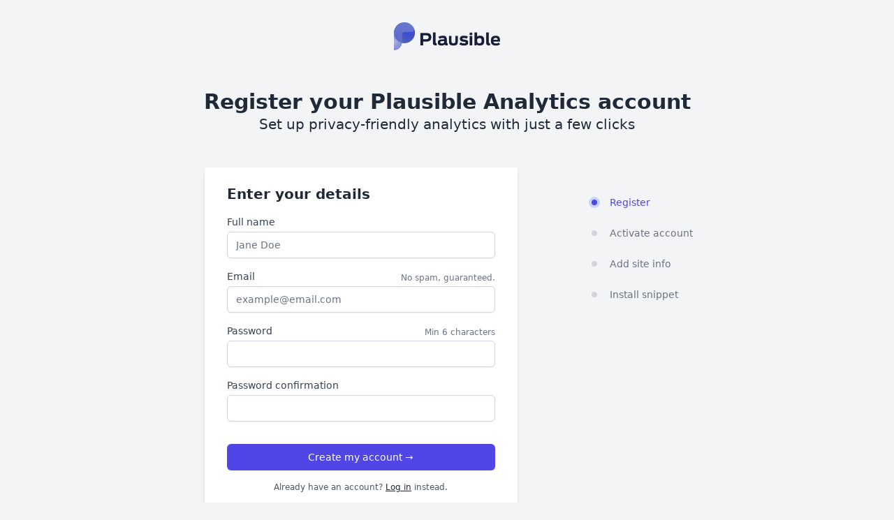

--- FILE ---
content_type: text/html; charset=utf-8
request_url: http://plausible.simpleteam.co.in/register
body_size: 6326
content:
<!DOCTYPE html>
<html lang="en" class="h-full">
  <head>
    <meta charset="utf-8"/>
    <meta http-equiv="X-UA-Compatible" content="IE=edge"/>
    <meta name="viewport" content="width=device-width, initial-scale=1.0"/>
    <meta name="description" content="A lightweight, non-intrusive alternative to Google Analytics."/>
    <link rel="icon" type="image/png" sizes="32x32" href="/images/icon/plausible_favicon-9ba4fc88116ddbefd69681d7c1985553.png?vsn=d">
    <title>Plausible · Web analytics</title>
    <link rel="stylesheet" href="/css/app-41f78ab63d6391df43ffef804be357ae.css?vsn=d"/>

    <script type="text/javascript" data-pref="" src="/js/applyTheme-4258f90e1dad263b05620ffcdcb10429.js?vsn=d"></script>
  </head>
  <body class="flex flex-col h-full bg-gray-100 dark:bg-gray-900">
    <div class="w-full my-8 text-center">
        <a href="/">
<img alt="Plausible logo" class="hidden dark:inline" src="/images/icon/plausible_logo_dark-9fff186187e2a9c972ae81c88e63e830.png?vsn=d" style="height: 2.5rem;">
<img alt="Plausible logo" class="inline dark:hidden" src="/images/icon/plausible_logo-973ea42fac38d21a0a8cda9cfb9231c9.png?vsn=d" style="height: 2.5rem;">
        </a>
    </div>




<div class="mx-auto mt-6 text-center dark:text-gray-300">
  <h1 class="text-3xl font-black">

    Register your Plausible Analytics account

  </h1>
  <div class="text-xl font-medium">Set up privacy-friendly analytics with just a few clicks</div>
</div>

<div class="w-full max-w-3xl mt-4 mx-auto flex flex-shrink-0">
<form action="/register" class="w-full max-w-md mx-auto bg-white dark:bg-gray-800 shadow-md rounded px-8 py-6 mb-4 mt-8" id="register-form" method="post"><input name="_csrf_token" type="hidden" value="CQMHIj8PCwASDiMBCTAnYABlAw8WbzEgFVExU9epXLjfQRWUn4VeQWye">
    <h2 class="text-xl font-black dark:text-gray-100">Enter your details</h2>
    <div class="my-4">
<label class="block text-sm font-medium text-gray-700 dark:text-gray-300" for="register-form_name">Full name</label>
      <div class="mt-1">
<input class="dark:bg-gray-900 shadow-sm focus:ring-indigo-500 focus:border-indigo-500 block w-full sm:text-sm border-gray-300 dark:border-gray-500 rounded-md dark:text-gray-300" id="register-form_name" name="user[name]" placeholder="Jane Doe" type="text">
      </div>

    </div>
    <div class="my-4">
      <div class="flex justify-between">
<label class="block text-sm font-medium text-gray-700 dark:text-gray-300" for="register-form_email">Email</label>
      <p class="text-xs text-gray-500 mt-1">No spam, guaranteed.</p>
      </div>
      <div class="mt-1">
<input class="dark:bg-gray-900 shadow-sm focus:ring-indigo-500 focus:border-indigo-500 block w-full sm:text-sm border-gray-300 dark:border-gray-500 rounded-md dark:text-gray-300" id="register-form_email" name="user[email]" placeholder="example@email.com" type="email">
      </div>

    </div>

    <div class="my-4">
      <div class="flex justify-between">
<label class="block text-sm font-medium text-gray-700 dark:text-gray-300" for="register-form_password">Password</label>
      <p class="text-xs text-gray-500 mt-1">Min 6 characters</p>
      </div>
      <div class="mt-1">
<input class="dark:bg-gray-900 shadow-sm focus:ring-indigo-500 focus:border-indigo-500 block w-full sm:text-sm border-gray-300 dark:border-gray-500 rounded-md dark:text-gray-300" id="register-form_password" name="user[password]" type="password">
      </div>

    </div>

    <div class="my-4">
<label class="block text-sm font-medium text-gray-700 dark:text-gray-300" for="register-form_password_confirmation">Password confirmation</label>
      <div class="mt-1">
<input class="dark:bg-gray-900 shadow-sm focus:ring-indigo-500 focus:border-indigo-500 block w-full sm:text-sm border-gray-300 dark:border-gray-500 rounded-md dark:text-gray-300" id="register-form_password_confirmation" name="user[password_confirmation]" type="password">
      </div>

    </div>


<button class="button mt-4 w-full" type="submit">Create my account →</button>
    <p class="text-center text-gray-600 dark:text-gray-500  text-xs mt-4">
      Already have an account? <a class="underline text-gray-800 dark:text-gray-50" href="/login">Log in</a> instead.
    </p>
</form>
  <div class="pt-12 pl-8 hidden md:block">
<div class="pt-6 px-4 sm:px-6 lg:px-8">
  <nav class="flex justify-center">
    <ol class="space-y-6">



          <!-- Current Step -->
          <li class="flex items-start">
            <span class="flex-shrink-0 h-5 w-5 relative flex items-center justify-center">
              <span class="absolute h-4 w-4 rounded-full bg-indigo-200 dark:bg-indigo-100"></span>
              <span class="relative block w-2 h-2 bg-indigo-600 dark:bg-indigo-500 rounded-full"></span>
            </span>
            <span class="ml-3 text-sm font-medium text-indigo-600 dark:text-indigo-500">Register</span>
          </li>






          <!-- Upcoming Step -->
          <li class="flex items-start">
            <div class="flex-shrink-0 h-5 w-5 relative flex items-center justify-center">
              <div class="h-2 w-2 bg-gray-300 dark:bg-gray-700 rounded-full"></div>
            </div>
            <p class="ml-3 text-sm font-medium text-gray-500 dark:text-gray-300">Activate account</p>
          </li>





          <!-- Upcoming Step -->
          <li class="flex items-start">
            <div class="flex-shrink-0 h-5 w-5 relative flex items-center justify-center">
              <div class="h-2 w-2 bg-gray-300 dark:bg-gray-700 rounded-full"></div>
            </div>
            <p class="ml-3 text-sm font-medium text-gray-500 dark:text-gray-300">Add site info</p>
          </li>





          <!-- Upcoming Step -->
          <li class="flex items-start">
            <div class="flex-shrink-0 h-5 w-5 relative flex items-center justify-center">
              <div class="h-2 w-2 bg-gray-300 dark:bg-gray-700 rounded-full"></div>
            </div>
            <p class="ml-3 text-sm font-medium text-gray-500 dark:text-gray-300">Install snippet</p>
          </li>


    </ol>
  </nav>
</div>

  </div>
</div>

    <p class="text-center text-gray-500 text-xs py-8">
      ©2026 Plausible Analytics. All rights reserved.
    </p>

    <script type="text/javascript" src="/js/app-0e320dfc7c1b9af043ef639523dfe02e.js?vsn=d"></script>
  </body>
</html>


--- FILE ---
content_type: text/css
request_url: http://plausible.simpleteam.co.in/css/app-41f78ab63d6391df43ffef804be357ae.css?vsn=d
body_size: 71581
content:
.modal{display:none}.modal.is-open{display:block}.modal[aria-hidden=false] .modal__overlay{animation:mmfadeIn .2s ease-in}.modal[aria-hidden=true] .modal__overlay{animation:mmfadeOut .2s ease-in}.modal-enter{opacity:0}.modal-enter-active{opacity:1;transition:opacity .1s ease-in}.modal__overlay{background:rgba(0,0,0,.6);bottom:0;left:0;overflow-x:auto;overflow-y:auto;position:fixed;right:0;top:0;z-index:99}.modal__container{background-color:#fff;border-radius:4px;box-sizing:border-box;margin:50px auto;min-height:509px;padding:1rem 2rem;transition:height .2s ease-in}.modal__close{color:#b8c2cc;font-size:48px;font-weight:700;position:fixed;right:24px;top:12px}.modal__close:before{content:"\2715"}.modal__content{margin-bottom:2rem}@keyframes mmfadeIn{0%{opacity:0}to{opacity:1}}@keyframes mmfadeOut{0%{opacity:1}to{opacity:0}}.loading{animation:loaderFadein .2s ease-in;height:50px;width:50px}.loading.sm{height:25px;width:25px}.loading div{animation:spin 1s ease-in-out infinite;-webkit-animation:spin 1s ease-in-out infinite;border:3px solid #dae1e7;border-radius:50%;border-top-color:#606f7b;display:inline-block;height:50px;width:50px}.dark .loading div{border:3px solid #606f7b;border-top-color:#dae1e7}.loading.sm div{height:25px;width:25px}@keyframes loaderFadein{0%{opacity:0}50%{opacity:0}to{opacity:1}}[tooltip]{display:inline-block;position:relative}[tooltip]:before{border-color:#191e38 transparent transparent;border-style:solid;border-width:4px 6px 0;content:"";transform:translateX(-50%)}[tooltip]:after,[tooltip]:before{left:50%;opacity:0;position:absolute;top:-6px;transition:.3s;z-index:99}[tooltip]:after{background:#191e38;border-radius:3px;color:#fff;content:attr(tooltip);font-size:.875rem;max-width:420px;min-width:80px;padding:4px 8px;pointer-events:none;text-align:center;transform:translateX(-50%) translateY(-100%);white-space:nowrap}[tooltip]:hover:after,[tooltip]:hover:before{opacity:1}.flatpickr-calendar:after,.flatpickr-calendar:before{right:22px!important}.flatpickr-wrapper{right:35%!important}@media (max-width:768px){.flatpickr-wrapper{right:50%!important}}.dark .flatpickr-calendar{background-color:#1f2937}.dark .flatpickr-weekday{color:#f3f4f6}.dark .flatpickr-next-month,.dark .flatpickr-prev-month{fill:#f3f4f6!important}.dark .flatpickr-monthDropdown-months{color:#f3f4f6!important}.dark .numInputWrapper{color:#f3f4f6}.dark .numInput[disabled]{color:#9ca3af!important}.dark .flatpickr-current-month .numInputWrapper span.arrowUp:after{border-bottom-color:#f3f4f6!important}.dark .flatpickr-current-month .numInputWrapper span.arrowDown:after{border-top-color:#f3f4f6!important}.dark .flatpickr-day.prevMonthDay{color:#94a3af}.dark .flatpickr-day{color:#e5e7eb}.dark .flatpickr-day.nextMonthDay,.dark .flatpickr-day.prevMonthDay{color:#9ca3af}.dark .flatpickr-day:hover,.dark :not(.startRange):not(.endRange).flatpickr-day.nextMonthDay:hover,.dark :not(.startRange):not(.endRange).flatpickr-day.prevMonthDay:hover{background-color:#374151}.dark .flatpickr-next-month{fill:#f3f4f6}.dark .flatpickr-day.flatpickr-disabled,.dark .flatpickr-day.flatpickr-disabled:hover{color:#4b5563}.dark .flatpickr-day.today{background-color:rgba(167,243,208,.5);border-color:#34d399}.dark .flatpickr-day.inRange,.dark .flatpickr-day.nextMonthDay.inRange,.dark .flatpickr-day.prevMonthDay.inRange{background-color:#374151;border-color:#374151;box-shadow:-5px 0 0 #374151,5px 0 0 #374151}.flatpickr-day.endRange,.flatpickr-day.startRange{background:#6574cd!important;border-color:#6574cd!important}.dark .flatpickr-day.selected.startRange+.endRange:not(:nth-child(7n+1)),.flatpickr-day.endRange.startRange+.endRange:not(:nth-child(7n+1)),.flatpickr-day.selected.startRange+.endRange:not(:nth-child(7n+1)),.flatpickr-day.startRange.startRange+.endRange:not(:nth-child(7n+1)){-webkit-box-shadow:-10px 0 0 #4556c3!important;box-shadow:-10px 0 0 #4556c3!important}

/*! tailwindcss v2.2.16 | MIT License | https://tailwindcss.com */

/*! modern-normalize v1.1.0 | MIT License | https://github.com/sindresorhus/modern-normalize */html{-webkit-text-size-adjust:100%;line-height:1.15;-moz-tab-size:4;-o-tab-size:4;tab-size:4}body{font-family:system-ui,-apple-system,Segoe UI,Roboto,Helvetica,Arial,sans-serif,Apple Color Emoji,Segoe UI Emoji;margin:0}hr{color:inherit;height:0}abbr[title]{-webkit-text-decoration:underline dotted;text-decoration:underline dotted}b,strong{font-weight:bolder}code,kbd,pre,samp{font-family:ui-monospace,SFMono-Regular,Consolas,Liberation Mono,Menlo,monospace;font-size:1em}small{font-size:80%}sub,sup{font-size:75%;line-height:0;position:relative;vertical-align:baseline}sub{bottom:-.25em}sup{top:-.5em}table{border-color:inherit;text-indent:0}button,input,optgroup,select,textarea{font-family:inherit;font-size:100%;line-height:1.15;margin:0}button,select{text-transform:none}[type=button],[type=reset],[type=submit],button{-webkit-appearance:button}legend{padding:0}progress{vertical-align:baseline}[type=search]{-webkit-appearance:textfield;outline-offset:-2px}summary{display:list-item}blockquote,dd,dl,figure,h1,h2,h3,h4,h5,h6,hr,p,pre{margin:0}button{background-color:transparent;background-image:none}fieldset,ol,ul{margin:0;padding:0}ol,ul{list-style:none}html{font-family:ui-sans-serif,system-ui,-apple-system,BlinkMacSystemFont,Segoe UI,Roboto,Helvetica Neue,Arial,Noto Sans,sans-serif,Apple Color Emoji,Segoe UI Emoji,Segoe UI Symbol,Noto Color Emoji;line-height:1.5}body{font-family:inherit;line-height:inherit}*,:after,:before{border:0 solid;box-sizing:border-box}hr{border-top-width:1px}img{border-style:solid}textarea{resize:vertical}input::-moz-placeholder,textarea::-moz-placeholder{color:#9ca3af}input:-ms-input-placeholder,textarea:-ms-input-placeholder{color:#9ca3af}input::placeholder,textarea::placeholder{color:#9ca3af}[role=button],button{cursor:pointer}table{border-collapse:collapse}h1,h2,h3,h4,h5,h6{font-size:inherit;font-weight:inherit}a{color:inherit;text-decoration:inherit}button,input,optgroup,select,textarea{color:inherit;line-height:inherit;padding:0}code,kbd,pre,samp{font-family:ui-monospace,SFMono-Regular,Menlo,Monaco,Consolas,Liberation Mono,Courier New,monospace}audio,canvas,embed,iframe,img,object,svg,video{display:block;vertical-align:middle}img,video{height:auto;max-width:100%}[hidden]{display:none}*,:after,:before{--tw-border-opacity:1;border-color:rgba(229,231,235,var(--tw-border-opacity))}[multiple],[type=date],[type=email],[type=month],[type=number],[type=password],[type=search],[type=text],[type=time],[type=url],[type=week],select,textarea{-webkit-appearance:none;-moz-appearance:none;appearance:none;background-color:#fff;border-color:#6b7280;border-radius:0;border-width:1px;font-size:1rem;line-height:1.5rem;padding:.5rem .75rem}[multiple]:focus,[type=date]:focus,[type=email]:focus,[type=month]:focus,[type=number]:focus,[type=password]:focus,[type=search]:focus,[type=text]:focus,[type=time]:focus,[type=url]:focus,[type=week]:focus,select:focus,textarea:focus{--tw-ring-inset:var(--tw-empty,/*!*/ /*!*/);--tw-ring-offset-width:0px;--tw-ring-offset-color:#fff;--tw-ring-color:#2563eb;--tw-ring-offset-shadow:var(--tw-ring-inset) 0 0 0 var(--tw-ring-offset-width) var(--tw-ring-offset-color);--tw-ring-shadow:var(--tw-ring-inset) 0 0 0 calc(1px + var(--tw-ring-offset-width)) var(--tw-ring-color);border-color:#2563eb;box-shadow:var(--tw-ring-offset-shadow),var(--tw-ring-shadow),var(--tw-shadow,0 0 #0000);outline:2px solid transparent;outline-offset:2px}input::-moz-placeholder,textarea::-moz-placeholder{color:#6b7280;opacity:1}input:-ms-input-placeholder,textarea:-ms-input-placeholder{color:#6b7280;opacity:1}input::placeholder,textarea::placeholder{color:#6b7280;opacity:1}select{-webkit-print-color-adjust:exact;background-image:url("data:image/svg+xml;charset=utf-8,%3Csvg xmlns='http://www.w3.org/2000/svg' fill='none' viewBox='0 0 20 20'%3E%3Cpath stroke='%236b7280' stroke-linecap='round' stroke-linejoin='round' stroke-width='1.5' d='m6 8 4 4 4-4'/%3E%3C/svg%3E");background-position:right .5rem center;background-repeat:no-repeat;background-size:1.5em 1.5em;color-adjust:exact;padding-right:2.5rem}[multiple]{-webkit-print-color-adjust:unset;background-image:none;background-position:0 0;background-repeat:unset;background-size:initial;color-adjust:unset;padding-right:.75rem}[type=file]{background:unset;border-color:inherit;border-radius:0;border-width:0;font-size:unset;line-height:inherit;padding:0}[type=file]:focus{outline:1px auto -webkit-focus-ring-color}.container{margin-left:auto;margin-right:auto;padding-left:1rem;padding-right:1rem;width:100%}@media (min-width:640px){.container{max-width:640px}}@media (min-width:768px){.container{max-width:768px}}@media (min-width:1024px){.container{max-width:1024px}}@media (min-width:1280px){.container{max-width:1280px}}@media (min-width:1536px){.container{max-width:1536px}}[x-cloak]{display:none}.button{--tw-bg-opacity:1;background-color:rgba(79,70,229,var(--tw-bg-opacity));border-color:transparent;border-radius:.375rem;border-width:1px;display:inline-flex;justify-content:center}.button:hover{--tw-bg-opacity:1;background-color:rgba(67,56,202,var(--tw-bg-opacity))}.button{--tw-text-opacity:1;color:rgba(255,255,255,var(--tw-text-opacity));font-size:.875rem;font-weight:500;line-height:1.25rem;padding:.5rem 1rem}.button:focus{--tw-ring-offset-shadow:var(--tw-ring-inset) 0 0 0 var(--tw-ring-offset-width) var(--tw-ring-offset-color);--tw-ring-shadow:var(--tw-ring-inset) 0 0 0 calc(2px + var(--tw-ring-offset-width)) var(--tw-ring-color);--tw-ring-opacity:1;--tw-ring-color:rgba(99,102,241,var(--tw-ring-opacity));--tw-ring-offset-width:2px;box-shadow:var(--tw-ring-offset-shadow),var(--tw-ring-shadow),var(--tw-shadow,0 0 #0000);outline:2px solid transparent;outline-offset:2px}.button{transition-duration:.15s;transition-property:background-color,border-color,color,fill,stroke,opacity,box-shadow,transform,filter,-webkit-backdrop-filter;transition-property:background-color,border-color,color,fill,stroke,opacity,box-shadow,transform,filter,backdrop-filter;transition-property:background-color,border-color,color,fill,stroke,opacity,box-shadow,transform,filter,backdrop-filter,-webkit-backdrop-filter;transition-timing-function:cubic-bezier(.4,0,.2,1);transition:all .1s ease-in}.button[disabled]{--tw-bg-opacity:1;background-color:rgba(156,163,175,var(--tw-bg-opacity))}.dark .button[disabled]{--tw-bg-opacity:1;background-color:rgba(75,85,99,var(--tw-bg-opacity))}.button-outline{--tw-border-opacity:1;--tw-text-opacity:1;background-color:transparent;border-color:rgba(79,70,229,var(--tw-border-opacity));border-width:1px;color:rgba(79,70,229,var(--tw-text-opacity))}.button-sm{font-size:.875rem;line-height:1.25rem}.button-md,.button-sm{padding:.5rem 1rem}html{--tw-text-opacity:1;color:rgba(31,41,55,var(--tw-text-opacity))}body{-webkit-font-smoothing:antialiased;-moz-osx-font-smoothing:grayscale;overflow-x:hidden}button:disabled{cursor:default}blockquote{--tw-border-opacity:1;border-color:rgba(107,114,128,var(--tw-border-opacity));border-left-width:4px;margin-bottom:1rem;margin-top:1rem;padding:.5rem 1rem}@media (min-width:1280px){.container{max-width:70rem}}.pricing-table{height:920px}@media (min-width:768px){.pricing-table{height:auto}}.sr-only{clip:rect(0,0,0,0);border-width:0;height:1px;margin:-1px;overflow:hidden;padding:0;position:absolute;white-space:nowrap;width:1px}.pointer-events-none{pointer-events:none}.pointer-events-auto{pointer-events:auto}.visible{visibility:visible}.invisible{visibility:hidden}.static{position:static}.fixed{position:fixed}.absolute{position:absolute}.relative{position:relative}.sticky{position:sticky}.inset-0{left:0;right:0}.inset-0,.inset-y-0{bottom:0;top:0}.top-0{top:0}.-top-10{top:-2.5rem}.right-0{right:0}.right-3{right:.75rem}.right-4{right:1rem}.bottom-0{bottom:0}.bottom-4{bottom:1rem}.left-0{left:0}.z-0{z-index:0}.z-9{z-index:9}.z-10{z-index:10}.z-20{z-index:20}.z-50{z-index:50}.focus-within\:z-10:focus-within{z-index:10}.order-3{order:3}.col-span-1{grid-column:span 1/span 1}.col-span-4{grid-column:span 4/span 4}.m-1{margin:.25rem}.m-2{margin:.5rem}.mx-2{margin-left:.5rem;margin-right:.5rem}.mx-auto{margin-left:auto;margin-right:auto}.my-1{margin-bottom:.25rem;margin-top:.25rem}.my-2{margin-bottom:.5rem;margin-top:.5rem}.my-3{margin-bottom:.75rem;margin-top:.75rem}.my-4{margin-bottom:1rem;margin-top:1rem}.my-6{margin-bottom:1.5rem;margin-top:1.5rem}.my-8{margin-bottom:2rem;margin-top:2rem}.my-12{margin-bottom:3rem;margin-top:3rem}.my-16{margin-bottom:4rem;margin-top:4rem}.my-32{margin-bottom:8rem;margin-top:8rem}.my-40{margin-bottom:10rem;margin-top:10rem}.my-44{margin-bottom:11rem;margin-top:11rem}.my-56{margin-bottom:14rem;margin-top:14rem}.-my-2{margin-bottom:-.5rem;margin-top:-.5rem}.-my-5{margin-bottom:-1.25rem;margin-top:-1.25rem}.mt-0{margin-top:0}.mt-1{margin-top:.25rem}.mt-2{margin-top:.5rem}.mt-3{margin-top:.75rem}.mt-4{margin-top:1rem}.mt-6{margin-top:1.5rem}.mt-8{margin-top:2rem}.mt-10{margin-top:2.5rem}.mt-12{margin-top:3rem}.mt-16{margin-top:4rem}.mt-20{margin-top:5rem}.mt-24{margin-top:6rem}.mt-32{margin-top:8rem}.mt-36{margin-top:9rem}.mt-44{margin-top:11rem}.mt-px{margin-top:1px}.mt-0\.5{margin-top:.125rem}.-mt-1{margin-top:-.25rem}.-mt-2{margin-top:-.5rem}.-mt-px{margin-top:-1px}.mr-1{margin-right:.25rem}.mr-2{margin-right:.5rem}.mr-3{margin-right:.75rem}.mr-4{margin-right:1rem}.mr-6{margin-right:1.5rem}.mr-auto{margin-right:auto}.mr-px{margin-right:1px}.-mr-1{margin-right:-.25rem}.-mr-2{margin-right:-.5rem}.mb-0{margin-bottom:0}.mb-1{margin-bottom:.25rem}.mb-2{margin-bottom:.5rem}.mb-4{margin-bottom:1rem}.mb-6{margin-bottom:1.5rem}.mb-12{margin-bottom:3rem}.mb-24{margin-bottom:6rem}.ml-0{margin-left:0}.ml-1{margin-left:.25rem}.ml-2{margin-left:.5rem}.ml-3{margin-left:.75rem}.ml-4{margin-left:1rem}.ml-6{margin-left:1.5rem}.ml-auto{margin-left:auto}.-ml-1{margin-left:-.25rem}.-ml-px{margin-left:-1px}.block{display:block}.inline-block{display:inline-block}.inline{display:inline}.flex{display:flex}.inline-flex{display:inline-flex}.table{display:table}.table-cell{display:table-cell}.flow-root{display:flow-root}.grid{display:grid}.contents{display:contents}.hidden{display:none}.group:hover .group-hover\:block{display:block}.dark .dark\:inline{display:inline}.dark .dark\:hidden{display:none}.h-0{height:0}.h-2{height:.5rem}.h-3{height:.75rem}.h-4{height:1rem}.h-5{height:1.25rem}.h-6{height:1.5rem}.h-8{height:2rem}.h-12{height:3rem}.h-32{height:8rem}.h-full{height:100%}.max-h-60{max-height:15rem}.min-h-screen{min-height:100vh}.w-0{width:0}.w-2{width:.5rem}.w-3{width:.75rem}.w-4{width:1rem}.w-5{width:1.25rem}.w-6{width:1.5rem}.w-8{width:2rem}.w-11{width:2.75rem}.w-12{width:3rem}.w-20{width:5rem}.w-24{width:6rem}.w-32{width:8rem}.w-36{width:9rem}.w-48{width:12rem}.w-56{width:14rem}.w-64{width:16rem}.w-72{width:18rem}.w-auto{width:auto}.w-1\/2{width:50%}.w-2\/3{width:66.666667%}.w-full{width:100%}.w-max{width:-webkit-max-content;width:-moz-max-content;width:max-content}.w-content{width:-webkit-fit-content;width:-moz-fit-content;width:fit-content}.min-w-0{min-width:0}.min-w-full{min-width:100%}.max-w-xs{max-width:20rem}.max-w-sm{max-width:24rem}.max-w-md{max-width:28rem}.max-w-lg{max-width:32rem}.max-w-xl{max-width:36rem}.max-w-2xl{max-width:42rem}.max-w-3xl{max-width:48rem}.max-w-4xl{max-width:56rem}.max-w-2xs{max-width:15rem}.max-w-3xs{max-width:12rem}.flex-1{flex:1 1 0%}.flex-shrink-0{flex-shrink:0}.flex-grow{flex-grow:1}.table-fixed{table-layout:fixed}.border-collapse{border-collapse:collapse}.origin-top-right{transform-origin:top right}.origin-top-left{transform-origin:top left}.transform{--tw-translate-x:0;--tw-translate-y:0;--tw-rotate:0;--tw-skew-x:0;--tw-skew-y:0;--tw-scale-x:1;--tw-scale-y:1;transform:translateX(var(--tw-translate-x)) translateY(var(--tw-translate-y)) rotate(var(--tw-rotate)) skewX(var(--tw-skew-x)) skewY(var(--tw-skew-y)) scaleX(var(--tw-scale-x)) scaleY(var(--tw-scale-y))}.translate-x-0{--tw-translate-x:0px}.translate-x-5{--tw-translate-x:1.25rem}.translate-y-0{--tw-translate-y:0px}.translate-y-2{--tw-translate-y:0.5rem}.translate-y-4{--tw-translate-y:1rem}.scale-95{--tw-scale-x:.95;--tw-scale-y:.95}.scale-100{--tw-scale-x:1;--tw-scale-y:1}@-webkit-keyframes spin{to{transform:rotate(1turn)}}@keyframes spin{to{transform:rotate(1turn)}}@-webkit-keyframes ping{75%,to{opacity:0;transform:scale(2)}}@keyframes ping{75%,to{opacity:0;transform:scale(2)}}@-webkit-keyframes pulse{50%{opacity:.5}}@keyframes pulse{50%{opacity:.5}}@-webkit-keyframes bounce{0%,to{-webkit-animation-timing-function:cubic-bezier(.8,0,1,1);animation-timing-function:cubic-bezier(.8,0,1,1);transform:translateY(-25%)}50%{-webkit-animation-timing-function:cubic-bezier(0,0,.2,1);animation-timing-function:cubic-bezier(0,0,.2,1);transform:none}}@keyframes bounce{0%,to{-webkit-animation-timing-function:cubic-bezier(.8,0,1,1);animation-timing-function:cubic-bezier(.8,0,1,1);transform:translateY(-25%)}50%{-webkit-animation-timing-function:cubic-bezier(0,0,.2,1);animation-timing-function:cubic-bezier(0,0,.2,1);transform:none}}.animate-spin{-webkit-animation:spin 1s linear infinite;animation:spin 1s linear infinite}.cursor-default{cursor:default}.cursor-pointer,.hover\:cursor-pointer:hover{cursor:pointer}.select-none{-webkit-user-select:none;-moz-user-select:none;-ms-user-select:none;user-select:none}.resize-none{resize:none}.resize{resize:both}.list-disc{list-style-type:disc}.appearance-none{-webkit-appearance:none;-moz-appearance:none;appearance:none}.grid-cols-1{grid-template-columns:repeat(1,minmax(0,1fr))}.grid-cols-2{grid-template-columns:repeat(2,minmax(0,1fr))}.grid-cols-4{grid-template-columns:repeat(4,minmax(0,1fr))}.flex-row{flex-direction:row}.flex-col{flex-direction:column}.flex-wrap{flex-wrap:wrap}.content-center{align-content:center}.items-start{align-items:flex-start}.items-end{align-items:flex-end}.items-center{align-items:center}.items-stretch{align-items:stretch}.justify-start{justify-content:flex-start}.justify-end{justify-content:flex-end}.justify-center{justify-content:center}.justify-between{justify-content:space-between}.gap-6{gap:1.5rem}.gap-8{gap:2rem}.space-x-2>:not([hidden])~:not([hidden]){--tw-space-x-reverse:0;margin-left:calc(.5rem*(1 - var(--tw-space-x-reverse)));margin-right:calc(.5rem*var(--tw-space-x-reverse))}.space-x-3>:not([hidden])~:not([hidden]){--tw-space-x-reverse:0;margin-left:calc(.75rem*(1 - var(--tw-space-x-reverse)));margin-right:calc(.75rem*var(--tw-space-x-reverse))}.space-x-4>:not([hidden])~:not([hidden]){--tw-space-x-reverse:0;margin-left:calc(1rem*(1 - var(--tw-space-x-reverse)));margin-right:calc(1rem*var(--tw-space-x-reverse))}.space-y-1>:not([hidden])~:not([hidden]){--tw-space-y-reverse:0;margin-bottom:calc(.25rem*var(--tw-space-y-reverse));margin-top:calc(.25rem*(1 - var(--tw-space-y-reverse)))}.space-y-6>:not([hidden])~:not([hidden]){--tw-space-y-reverse:0;margin-bottom:calc(1.5rem*var(--tw-space-y-reverse));margin-top:calc(1.5rem*(1 - var(--tw-space-y-reverse)))}.-space-y-px>:not([hidden])~:not([hidden]){--tw-space-y-reverse:0;margin-bottom:calc(-1px*var(--tw-space-y-reverse));margin-top:calc(-1px*(1 - var(--tw-space-y-reverse)))}.divide-y>:not([hidden])~:not([hidden]){--tw-divide-y-reverse:0;border-bottom-width:calc(1px*var(--tw-divide-y-reverse));border-top-width:calc(1px*(1 - var(--tw-divide-y-reverse)))}.divide-gray-200>:not([hidden])~:not([hidden]){--tw-divide-opacity:1;border-color:rgba(229,231,235,var(--tw-divide-opacity))}.dark .dark\:divide-gray-400>:not([hidden])~:not([hidden]){--tw-divide-opacity:1;border-color:rgba(156,163,175,var(--tw-divide-opacity))}.dark .dark\:divide-gray-900>:not([hidden])~:not([hidden]){--tw-divide-opacity:1;border-color:rgba(17,24,39,var(--tw-divide-opacity))}.self-start{align-self:flex-start}.overflow-auto{overflow:auto}.overflow-hidden{overflow:hidden}.overflow-x-auto{overflow-x:auto}.overflow-y-auto{overflow-y:auto}.truncate{overflow:hidden;text-overflow:ellipsis}.truncate,.whitespace-nowrap{white-space:nowrap}.break-all{word-break:break-all}.rounded-none{border-radius:0}.rounded{border-radius:.25rem}.rounded-md{border-radius:.375rem}.rounded-lg{border-radius:.5rem}.rounded-full{border-radius:9999px}.rounded-t-none{border-top-left-radius:0;border-top-right-radius:0}.rounded-r-none{border-bottom-right-radius:0;border-top-right-radius:0}.rounded-r{border-bottom-right-radius:.25rem;border-top-right-radius:.25rem}.rounded-r-md{border-bottom-right-radius:.375rem;border-top-right-radius:.375rem}.rounded-l-none{border-bottom-left-radius:0;border-top-left-radius:0}.rounded-l{border-bottom-left-radius:.25rem;border-top-left-radius:.25rem}.rounded-l-md{border-bottom-left-radius:.375rem}.rounded-l-md,.rounded-tl-md{border-top-left-radius:.375rem}.rounded-tr-md{border-top-right-radius:.375rem}.rounded-br-md{border-bottom-right-radius:.375rem}.rounded-bl-md{border-bottom-left-radius:.375rem}.border-2{border-width:2px}.border,.dark .dark\:border{border-width:1px}.border-t-2{border-top-width:2px}.border-t{border-top-width:1px}.border-r-0{border-right-width:0}.border-r{border-right-width:1px}.border-b{border-bottom-width:1px}.dark .dark\:border-t{border-top-width:1px}.dark .dark\:border-r{border-right-width:1px}.dark .dark\:border-l{border-left-width:1px}.border-none{border-style:none}.border-transparent{border-color:transparent}.border-gray-100{--tw-border-opacity:1;border-color:rgba(243,244,246,var(--tw-border-opacity))}.border-gray-200{--tw-border-opacity:1;border-color:rgba(229,231,235,var(--tw-border-opacity))}.border-gray-300{--tw-border-opacity:1;border-color:rgba(209,213,219,var(--tw-border-opacity))}.border-gray-400{--tw-border-opacity:1;border-color:rgba(156,163,175,var(--tw-border-opacity))}.border-red-600{--tw-border-opacity:1;border-color:rgba(220,38,38,var(--tw-border-opacity))}.border-yellow-200{--tw-border-opacity:1;border-color:rgba(253,230,138,var(--tw-border-opacity))}.border-green-300{--tw-border-opacity:1;border-color:rgba(110,231,183,var(--tw-border-opacity))}.border-green-500{--tw-border-opacity:1;border-color:rgba(16,185,129,var(--tw-border-opacity))}.border-blue-200{--tw-border-opacity:1;border-color:rgba(191,219,254,var(--tw-border-opacity))}.border-indigo-100{--tw-border-opacity:1;border-color:rgba(224,231,255,var(--tw-border-opacity))}.border-indigo-200{--tw-border-opacity:1;border-color:rgba(199,210,254,var(--tw-border-opacity))}.border-indigo-600{--tw-border-opacity:1;border-color:rgba(79,70,229,var(--tw-border-opacity))}.border-indigo-700{--tw-border-opacity:1;border-color:rgba(67,56,202,var(--tw-border-opacity))}.border-orange-200{--tw-border-opacity:1;border-color:rgba(254,215,170,var(--tw-border-opacity))}.hover\:border-gray-400:hover{--tw-border-opacity:1;border-color:rgba(156,163,175,var(--tw-border-opacity))}.focus\:border-gray-300:focus{--tw-border-opacity:1;border-color:rgba(209,213,219,var(--tw-border-opacity))}.focus\:border-gray-400:focus{--tw-border-opacity:1;border-color:rgba(156,163,175,var(--tw-border-opacity))}.focus\:border-red-300:focus{--tw-border-opacity:1;border-color:rgba(252,165,165,var(--tw-border-opacity))}.focus\:border-blue-300:focus{--tw-border-opacity:1;border-color:rgba(147,197,253,var(--tw-border-opacity))}.focus\:border-indigo-500:focus{--tw-border-opacity:1;border-color:rgba(99,102,241,var(--tw-border-opacity))}.focus\:border-indigo-700:focus{--tw-border-opacity:1;border-color:rgba(67,56,202,var(--tw-border-opacity))}.dark .dark\:border-gray-500{--tw-border-opacity:1;border-color:rgba(107,114,128,var(--tw-border-opacity))}.dark .dark\:border-gray-700{--tw-border-opacity:1;border-color:rgba(55,65,81,var(--tw-border-opacity))}.dark .dark\:border-gray-900{--tw-border-opacity:1;border-color:rgba(17,24,39,var(--tw-border-opacity))}.dark .dark\:border-indigo-500{--tw-border-opacity:1;border-color:rgba(99,102,241,var(--tw-border-opacity))}.dark .dark\:border-indigo-800{--tw-border-opacity:1;border-color:rgba(55,48,163,var(--tw-border-opacity))}.dark .dark\:border-orange-200{--tw-border-opacity:1;border-color:rgba(254,215,170,var(--tw-border-opacity))}.dark .dark\:border-gray-850{--tw-border-opacity:1;border-color:rgba(26,32,44,var(--tw-border-opacity))}.dark .dark\:hover\:border-gray-200:hover{--tw-border-opacity:1;border-color:rgba(229,231,235,var(--tw-border-opacity))}.dark .dark\:focus\:border-gray-500:focus{--tw-border-opacity:1;border-color:rgba(107,114,128,var(--tw-border-opacity))}.bg-white{--tw-bg-opacity:1;background-color:rgba(255,255,255,var(--tw-bg-opacity))}.bg-gray-50{--tw-bg-opacity:1;background-color:rgba(249,250,251,var(--tw-bg-opacity))}.bg-gray-100{--tw-bg-opacity:1;background-color:rgba(243,244,246,var(--tw-bg-opacity))}.bg-gray-200{--tw-bg-opacity:1;background-color:rgba(229,231,235,var(--tw-bg-opacity))}.bg-gray-300{--tw-bg-opacity:1;background-color:rgba(209,213,219,var(--tw-bg-opacity))}.bg-gray-400{--tw-bg-opacity:1;background-color:rgba(156,163,175,var(--tw-bg-opacity))}.bg-gray-500{--tw-bg-opacity:1;background-color:rgba(107,114,128,var(--tw-bg-opacity))}.bg-gray-700{--tw-bg-opacity:1;background-color:rgba(55,65,81,var(--tw-bg-opacity))}.bg-gray-800{--tw-bg-opacity:1;background-color:rgba(31,41,55,var(--tw-bg-opacity))}.bg-red-50{--tw-bg-opacity:1;background-color:rgba(254,242,242,var(--tw-bg-opacity))}.bg-red-100{--tw-bg-opacity:1;background-color:rgba(254,226,226,var(--tw-bg-opacity))}.bg-red-500{--tw-bg-opacity:1;background-color:rgba(239,68,68,var(--tw-bg-opacity))}.bg-yellow-50{--tw-bg-opacity:1;background-color:rgba(255,251,235,var(--tw-bg-opacity))}.bg-yellow-100{--tw-bg-opacity:1;background-color:rgba(254,243,199,var(--tw-bg-opacity))}.bg-green-50{--tw-bg-opacity:1;background-color:rgba(236,253,245,var(--tw-bg-opacity))}.bg-green-100{--tw-bg-opacity:1;background-color:rgba(209,250,229,var(--tw-bg-opacity))}.bg-green-300{--tw-bg-opacity:1;background-color:rgba(110,231,183,var(--tw-bg-opacity))}.bg-blue-50{--tw-bg-opacity:1;background-color:rgba(239,246,255,var(--tw-bg-opacity))}.bg-blue-200{--tw-bg-opacity:1;background-color:rgba(191,219,254,var(--tw-bg-opacity))}.bg-indigo-50{--tw-bg-opacity:1;background-color:rgba(238,242,255,var(--tw-bg-opacity))}.bg-indigo-200{--tw-bg-opacity:1;background-color:rgba(199,210,254,var(--tw-bg-opacity))}.bg-indigo-600{--tw-bg-opacity:1;background-color:rgba(79,70,229,var(--tw-bg-opacity))}.bg-orange-50{--tw-bg-opacity:1;background-color:rgba(255,247,237,var(--tw-bg-opacity))}.odd\:bg-white:nth-child(odd){--tw-bg-opacity:1;background-color:rgba(255,255,255,var(--tw-bg-opacity))}.even\:bg-gray-50:nth-child(2n),.hover\:bg-gray-50:hover{--tw-bg-opacity:1;background-color:rgba(249,250,251,var(--tw-bg-opacity))}.hover\:bg-gray-100:hover{--tw-bg-opacity:1;background-color:rgba(243,244,246,var(--tw-bg-opacity))}.hover\:bg-gray-200:hover{--tw-bg-opacity:1;background-color:rgba(229,231,235,var(--tw-bg-opacity))}.hover\:bg-gray-300:hover{--tw-bg-opacity:1;background-color:rgba(209,213,219,var(--tw-bg-opacity))}.hover\:bg-gray-600:hover{--tw-bg-opacity:1;background-color:rgba(75,85,99,var(--tw-bg-opacity))}.hover\:bg-gray-900:hover{--tw-bg-opacity:1;background-color:rgba(17,24,39,var(--tw-bg-opacity))}.hover\:bg-red-50:hover{--tw-bg-opacity:1;background-color:rgba(254,242,242,var(--tw-bg-opacity))}.hover\:bg-red-600:hover{--tw-bg-opacity:1;background-color:rgba(220,38,38,var(--tw-bg-opacity))}.hover\:bg-indigo-500:hover{--tw-bg-opacity:1;background-color:rgba(99,102,241,var(--tw-bg-opacity))}.hover\:bg-indigo-700:hover{--tw-bg-opacity:1;background-color:rgba(67,56,202,var(--tw-bg-opacity))}.focus\:bg-white:focus{--tw-bg-opacity:1;background-color:rgba(255,255,255,var(--tw-bg-opacity))}.focus\:bg-gray-50:focus{--tw-bg-opacity:1;background-color:rgba(249,250,251,var(--tw-bg-opacity))}.focus\:bg-gray-100:focus{--tw-bg-opacity:1;background-color:rgba(243,244,246,var(--tw-bg-opacity))}.focus\:bg-gray-200:focus{--tw-bg-opacity:1;background-color:rgba(229,231,235,var(--tw-bg-opacity))}.dark .dark\:bg-transparent{background-color:transparent}.dark .dark\:bg-gray-100{--tw-bg-opacity:1;background-color:rgba(243,244,246,var(--tw-bg-opacity))}.dark .dark\:bg-gray-500{--tw-bg-opacity:1;background-color:rgba(107,114,128,var(--tw-bg-opacity))}.dark .dark\:bg-gray-600{--tw-bg-opacity:1;background-color:rgba(75,85,99,var(--tw-bg-opacity))}.dark .dark\:bg-gray-700{--tw-bg-opacity:1;background-color:rgba(55,65,81,var(--tw-bg-opacity))}.dark .dark\:bg-gray-800{--tw-bg-opacity:1;background-color:rgba(31,41,55,var(--tw-bg-opacity))}.dark .dark\:bg-gray-900{--tw-bg-opacity:1;background-color:rgba(17,24,39,var(--tw-bg-opacity))}.dark .dark\:bg-red-200{--tw-bg-opacity:1;background-color:rgba(254,202,202,var(--tw-bg-opacity))}.dark .dark\:bg-red-500{--tw-bg-opacity:1;background-color:rgba(239,68,68,var(--tw-bg-opacity))}.dark .dark\:bg-yellow-100{--tw-bg-opacity:1;background-color:rgba(254,243,199,var(--tw-bg-opacity))}.dark .dark\:bg-indigo-100{--tw-bg-opacity:1;background-color:rgba(224,231,255,var(--tw-bg-opacity))}.dark .dark\:bg-indigo-500{--tw-bg-opacity:1;background-color:rgba(99,102,241,var(--tw-bg-opacity))}.dark .dark\:bg-gray-950{--tw-bg-opacity:1;background-color:rgba(13,18,30,var(--tw-bg-opacity))}.dark .dark\:bg-gray-850{--tw-bg-opacity:1;background-color:rgba(26,32,44,var(--tw-bg-opacity))}.dark .dark\:bg-gray-825{--tw-bg-opacity:1;background-color:rgba(37,47,63,var(--tw-bg-opacity))}.dark .dark\:odd\:bg-gray-850:nth-child(odd){--tw-bg-opacity:1;background-color:rgba(26,32,44,var(--tw-bg-opacity))}.dark .dark\:even\:bg-gray-825:nth-child(2n){--tw-bg-opacity:1;background-color:rgba(37,47,63,var(--tw-bg-opacity))}.dark .dark\:hover\:bg-gray-700:hover{--tw-bg-opacity:1;background-color:rgba(55,65,81,var(--tw-bg-opacity))}.dark .dark\:hover\:bg-gray-800:hover{--tw-bg-opacity:1;background-color:rgba(31,41,55,var(--tw-bg-opacity))}.dark .dark\:hover\:bg-gray-900:hover{--tw-bg-opacity:1;background-color:rgba(17,24,39,var(--tw-bg-opacity))}.dark .dark\:hover\:bg-red-300:hover{--tw-bg-opacity:1;background-color:rgba(252,165,165,var(--tw-bg-opacity))}.dark .dark\:hover\:bg-red-700:hover{--tw-bg-opacity:1;background-color:rgba(185,28,28,var(--tw-bg-opacity))}.dark .dark\:hover\:bg-gray-850:hover{--tw-bg-opacity:1;background-color:rgba(26,32,44,var(--tw-bg-opacity))}.dark .dark\:hover\:bg-gray-825:hover{--tw-bg-opacity:1;background-color:rgba(37,47,63,var(--tw-bg-opacity))}.dark .dark\:focus\:bg-gray-800:focus{--tw-bg-opacity:1;background-color:rgba(31,41,55,var(--tw-bg-opacity))}.dark .dark\:focus\:bg-gray-900:focus{--tw-bg-opacity:1;background-color:rgba(17,24,39,var(--tw-bg-opacity))}.bg-opacity-20{--tw-bg-opacity:0.2}.bg-opacity-75{--tw-bg-opacity:0.75}.dark .dark\:bg-opacity-15{--tw-bg-opacity:0.15}.dark .dark\:bg-opacity-75{--tw-bg-opacity:0.75}.fill-current{fill:currentColor}.p-1{padding:.25rem}.p-2{padding:.5rem}.p-4{padding:1rem}.p-8{padding:2rem}.px-1{padding-left:.25rem;padding-right:.25rem}.px-2{padding-left:.5rem;padding-right:.5rem}.px-3{padding-left:.75rem;padding-right:.75rem}.px-4{padding-left:1rem;padding-right:1rem}.px-5{padding-left:1.25rem;padding-right:1.25rem}.px-6{padding-left:1.5rem;padding-right:1.5rem}.px-8{padding-left:2rem;padding-right:2rem}.px-2\.5{padding-left:.625rem;padding-right:.625rem}.py-0{padding-bottom:0;padding-top:0}.py-1{padding-bottom:.25rem;padding-top:.25rem}.py-2{padding-bottom:.5rem;padding-top:.5rem}.py-3{padding-bottom:.75rem;padding-top:.75rem}.py-4{padding-bottom:1rem;padding-top:1rem}.py-5{padding-bottom:1.25rem;padding-top:1.25rem}.py-6{padding-bottom:1.5rem;padding-top:1.5rem}.py-8{padding-bottom:2rem;padding-top:2rem}.py-12{padding-bottom:3rem;padding-top:3rem}.py-0\.5{padding-bottom:.125rem;padding-top:.125rem}.py-1\.5{padding-bottom:.375rem;padding-top:.375rem}.pt-0{padding-top:0}.pt-2{padding-top:.5rem}.pt-4{padding-top:1rem}.pt-5{padding-top:1.25rem}.pt-6{padding-top:1.5rem}.pt-8{padding-top:2rem}.pt-12{padding-top:3rem}.pt-14{padding-top:3.5rem}.pt-16{padding-top:4rem}.pt-32{padding-top:8rem}.pt-52{padding-top:13rem}.pt-px{padding-top:1px}.pt-0\.5{padding-top:.125rem}.pr-1{padding-right:.25rem}.pr-2{padding-right:.5rem}.pr-4{padding-right:1rem}.pr-6{padding-right:1.5rem}.pr-9{padding-right:2.25rem}.pr-10{padding-right:2.5rem}.pr-16{padding-right:4rem}.pb-1{padding-bottom:.25rem}.pb-4{padding-bottom:1rem}.pb-5{padding-bottom:1.25rem}.pb-8{padding-bottom:2rem}.pb-20{padding-bottom:5rem}.pl-1{padding-left:.25rem}.pl-2{padding-left:.5rem}.pl-3{padding-left:.75rem}.pl-8{padding-left:2rem}.pl-10{padding-left:2.5rem}.text-left{text-align:left}.text-center{text-align:center}.text-right{text-align:right}.align-middle{vertical-align:middle}.align-bottom{vertical-align:bottom}.text-xs{font-size:.75rem;line-height:1rem}.text-sm{font-size:.875rem;line-height:1.25rem}.text-base{font-size:1rem;line-height:1.5rem}.text-lg{font-size:1.125rem}.text-lg,.text-xl{line-height:1.75rem}.text-xl{font-size:1.25rem}.text-2xl{font-size:1.5rem;line-height:2rem}.text-3xl{font-size:1.875rem;line-height:2.25rem}.text-5xl{font-size:3rem;line-height:1}.font-normal{font-weight:400}.font-medium{font-weight:500}.font-semibold{font-weight:600}.font-bold{font-weight:700}.font-extrabold{font-weight:800}.font-black{font-weight:900}.uppercase{text-transform:uppercase}.capitalize{text-transform:capitalize}.italic{font-style:italic}.leading-4{line-height:1rem}.leading-5{line-height:1.25rem}.leading-6{line-height:1.5rem}.leading-7{line-height:1.75rem}.leading-9{line-height:2.25rem}.leading-none{line-height:1}.leading-tight{line-height:1.25}.leading-snug{line-height:1.375}.leading-normal{line-height:1.5}.tracking-tight{letter-spacing:-.025em}.tracking-wide{letter-spacing:.025em}.tracking-wider{letter-spacing:.05em}.tracking-widest{letter-spacing:.1em}.text-black{--tw-text-opacity:1;color:rgba(0,0,0,var(--tw-text-opacity))}.text-white{--tw-text-opacity:1;color:rgba(255,255,255,var(--tw-text-opacity))}.text-gray-50{--tw-text-opacity:1;color:rgba(249,250,251,var(--tw-text-opacity))}.text-gray-100{--tw-text-opacity:1;color:rgba(243,244,246,var(--tw-text-opacity))}.text-gray-300{--tw-text-opacity:1;color:rgba(209,213,219,var(--tw-text-opacity))}.text-gray-400{--tw-text-opacity:1;color:rgba(156,163,175,var(--tw-text-opacity))}.text-gray-500{--tw-text-opacity:1;color:rgba(107,114,128,var(--tw-text-opacity))}.text-gray-600{--tw-text-opacity:1;color:rgba(75,85,99,var(--tw-text-opacity))}.text-gray-700{--tw-text-opacity:1;color:rgba(55,65,81,var(--tw-text-opacity))}.text-gray-800{--tw-text-opacity:1;color:rgba(31,41,55,var(--tw-text-opacity))}.text-gray-900{--tw-text-opacity:1;color:rgba(17,24,39,var(--tw-text-opacity))}.text-red-400{--tw-text-opacity:1;color:rgba(248,113,113,var(--tw-text-opacity))}.text-red-500{--tw-text-opacity:1;color:rgba(239,68,68,var(--tw-text-opacity))}.text-red-600{--tw-text-opacity:1;color:rgba(220,38,38,var(--tw-text-opacity))}.text-red-700{--tw-text-opacity:1;color:rgba(185,28,28,var(--tw-text-opacity))}.text-red-800{--tw-text-opacity:1;color:rgba(153,27,27,var(--tw-text-opacity))}.text-yellow-400{--tw-text-opacity:1;color:rgba(251,191,36,var(--tw-text-opacity))}.text-yellow-500{--tw-text-opacity:1;color:rgba(245,158,11,var(--tw-text-opacity))}.text-yellow-700{--tw-text-opacity:1;color:rgba(180,83,9,var(--tw-text-opacity))}.text-yellow-800{--tw-text-opacity:1;color:rgba(146,64,14,var(--tw-text-opacity))}.text-yellow-900{--tw-text-opacity:1;color:rgba(120,53,15,var(--tw-text-opacity))}.text-green-400{--tw-text-opacity:1;color:rgba(52,211,153,var(--tw-text-opacity))}.text-green-500{--tw-text-opacity:1;color:rgba(16,185,129,var(--tw-text-opacity))}.text-green-600{--tw-text-opacity:1;color:rgba(5,150,105,var(--tw-text-opacity))}.text-green-800{--tw-text-opacity:1;color:rgba(6,95,70,var(--tw-text-opacity))}.text-blue-500{--tw-text-opacity:1;color:rgba(59,130,246,var(--tw-text-opacity))}.text-blue-700{--tw-text-opacity:1;color:rgba(29,78,216,var(--tw-text-opacity))}.text-blue-900{--tw-text-opacity:1;color:rgba(30,58,138,var(--tw-text-opacity))}.text-indigo-500{--tw-text-opacity:1;color:rgba(99,102,241,var(--tw-text-opacity))}.text-indigo-600{--tw-text-opacity:1;color:rgba(79,70,229,var(--tw-text-opacity))}.text-indigo-700{--tw-text-opacity:1;color:rgba(67,56,202,var(--tw-text-opacity))}.text-indigo-800{--tw-text-opacity:1;color:rgba(55,48,163,var(--tw-text-opacity))}.text-indigo-900{--tw-text-opacity:1;color:rgba(49,46,129,var(--tw-text-opacity))}.text-pink-500{--tw-text-opacity:1;color:rgba(236,72,153,var(--tw-text-opacity))}.text-pink-600{--tw-text-opacity:1;color:rgba(219,39,119,var(--tw-text-opacity))}.text-orange-600{--tw-text-opacity:1;color:rgba(234,88,12,var(--tw-text-opacity))}.group:hover .group-hover\:text-white{--tw-text-opacity:1;color:rgba(255,255,255,var(--tw-text-opacity))}.group:hover .group-hover\:text-gray-100{--tw-text-opacity:1;color:rgba(243,244,246,var(--tw-text-opacity))}.group:hover .group-hover\:text-gray-600{--tw-text-opacity:1;color:rgba(75,85,99,var(--tw-text-opacity))}.group:hover .group-hover\:text-indigo-700{--tw-text-opacity:1;color:rgba(67,56,202,var(--tw-text-opacity))}.hover\:text-white:hover{--tw-text-opacity:1;color:rgba(255,255,255,var(--tw-text-opacity))}.hover\:text-gray-500:hover{--tw-text-opacity:1;color:rgba(107,114,128,var(--tw-text-opacity))}.hover\:text-gray-900:hover{--tw-text-opacity:1;color:rgba(17,24,39,var(--tw-text-opacity))}.hover\:text-red-500:hover{--tw-text-opacity:1;color:rgba(239,68,68,var(--tw-text-opacity))}.hover\:text-red-900:hover{--tw-text-opacity:1;color:rgba(127,29,29,var(--tw-text-opacity))}.hover\:text-indigo-500:hover{--tw-text-opacity:1;color:rgba(99,102,241,var(--tw-text-opacity))}.hover\:text-indigo-600:hover{--tw-text-opacity:1;color:rgba(79,70,229,var(--tw-text-opacity))}.hover\:text-indigo-700:hover{--tw-text-opacity:1;color:rgba(67,56,202,var(--tw-text-opacity))}.hover\:text-indigo-900:hover{--tw-text-opacity:1;color:rgba(49,46,129,var(--tw-text-opacity))}.focus\:text-gray-500:focus{--tw-text-opacity:1;color:rgba(107,114,128,var(--tw-text-opacity))}.focus\:text-gray-900:focus{--tw-text-opacity:1;color:rgba(17,24,39,var(--tw-text-opacity))}.dark .dark\:text-white{--tw-text-opacity:1;color:rgba(255,255,255,var(--tw-text-opacity))}.dark .dark\:text-gray-50{--tw-text-opacity:1;color:rgba(249,250,251,var(--tw-text-opacity))}.dark .dark\:text-gray-100{--tw-text-opacity:1;color:rgba(243,244,246,var(--tw-text-opacity))}.dark .dark\:text-gray-200{--tw-text-opacity:1;color:rgba(229,231,235,var(--tw-text-opacity))}.dark .dark\:text-gray-300{--tw-text-opacity:1;color:rgba(209,213,219,var(--tw-text-opacity))}.dark .dark\:text-gray-400{--tw-text-opacity:1;color:rgba(156,163,175,var(--tw-text-opacity))}.dark .dark\:text-gray-500{--tw-text-opacity:1;color:rgba(107,114,128,var(--tw-text-opacity))}.dark .dark\:text-red-500{--tw-text-opacity:1;color:rgba(239,68,68,var(--tw-text-opacity))}.dark .dark\:text-red-800{--tw-text-opacity:1;color:rgba(153,27,27,var(--tw-text-opacity))}.dark .dark\:text-yellow-300{--tw-text-opacity:1;color:rgba(252,211,77,var(--tw-text-opacity))}.dark .dark\:text-yellow-400{--tw-text-opacity:1;color:rgba(251,191,36,var(--tw-text-opacity))}.dark .dark\:text-yellow-900{--tw-text-opacity:1;color:rgba(120,53,15,var(--tw-text-opacity))}.dark .dark\:text-blue-300{--tw-text-opacity:1;color:rgba(147,197,253,var(--tw-text-opacity))}.dark .dark\:text-indigo-400{--tw-text-opacity:1;color:rgba(129,140,248,var(--tw-text-opacity))}.dark .dark\:text-indigo-500{--tw-text-opacity:1;color:rgba(99,102,241,var(--tw-text-opacity))}.dark .group:hover .dark\:group-hover\:text-white{--tw-text-opacity:1;color:rgba(255,255,255,var(--tw-text-opacity))}.dark .group:hover .dark\:group-hover\:text-gray-400{--tw-text-opacity:1;color:rgba(156,163,175,var(--tw-text-opacity))}.dark .group:hover .dark\:group-hover\:text-indigo-500{--tw-text-opacity:1;color:rgba(99,102,241,var(--tw-text-opacity))}.dark .dark\:hover\:text-gray-100:hover{--tw-text-opacity:1;color:rgba(243,244,246,var(--tw-text-opacity))}.dark .dark\:hover\:text-gray-200:hover{--tw-text-opacity:1;color:rgba(229,231,235,var(--tw-text-opacity))}.dark .dark\:hover\:text-gray-400:hover{--tw-text-opacity:1;color:rgba(156,163,175,var(--tw-text-opacity))}.dark .dark\:hover\:text-red-400:hover{--tw-text-opacity:1;color:rgba(248,113,113,var(--tw-text-opacity))}.dark .dark\:hover\:text-indigo-500:hover{--tw-text-opacity:1;color:rgba(99,102,241,var(--tw-text-opacity))}.dark .dark\:hover\:text-indigo-600:hover{--tw-text-opacity:1;color:rgba(79,70,229,var(--tw-text-opacity))}.dark .dark\:focus\:text-gray-100:focus{--tw-text-opacity:1;color:rgba(243,244,246,var(--tw-text-opacity))}.dark .dark\:focus\:text-gray-200:focus{--tw-text-opacity:1;color:rgba(229,231,235,var(--tw-text-opacity))}.underline{text-decoration:underline}.line-through{text-decoration:line-through}.no-underline{text-decoration:none}.hover\:underline:hover{text-decoration:underline}.dark .dark\:placeholder-gray-400::-moz-placeholder{--tw-placeholder-opacity:1;color:rgba(156,163,175,var(--tw-placeholder-opacity))}.dark .dark\:placeholder-gray-400:-ms-input-placeholder{--tw-placeholder-opacity:1;color:rgba(156,163,175,var(--tw-placeholder-opacity))}.dark .dark\:placeholder-gray-400::placeholder{--tw-placeholder-opacity:1;color:rgba(156,163,175,var(--tw-placeholder-opacity))}.opacity-0{opacity:0}.opacity-25{opacity:.25}.opacity-75{opacity:.75}.opacity-100{opacity:1}*,:after,:before{--tw-shadow:0 0 #0000}.shadow-sm{--tw-shadow:0 1px 2px 0 rgba(0,0,0,.05)}.shadow,.shadow-sm{box-shadow:var(--tw-ring-offset-shadow,0 0 #0000),var(--tw-ring-shadow,0 0 #0000),var(--tw-shadow)}.shadow{--tw-shadow:0 1px 3px 0 rgba(0,0,0,.1),0 1px 2px 0 rgba(0,0,0,.06)}.shadow-md{--tw-shadow:0 4px 6px -1px rgba(0,0,0,.1),0 2px 4px -1px rgba(0,0,0,.06)}.shadow-lg,.shadow-md{box-shadow:var(--tw-ring-offset-shadow,0 0 #0000),var(--tw-ring-shadow,0 0 #0000),var(--tw-shadow)}.shadow-lg{--tw-shadow:0 10px 15px -3px rgba(0,0,0,.1),0 4px 6px -2px rgba(0,0,0,.05)}.shadow-xl{--tw-shadow:0 20px 25px -5px rgba(0,0,0,.1),0 10px 10px -5px rgba(0,0,0,.04)}.shadow-inner,.shadow-xl{box-shadow:var(--tw-ring-offset-shadow,0 0 #0000),var(--tw-ring-shadow,0 0 #0000),var(--tw-shadow)}.shadow-inner{--tw-shadow:inset 0 2px 4px 0 rgba(0,0,0,.06)}.group:hover .group-hover\:shadow-lg{--tw-shadow:0 10px 15px -3px rgba(0,0,0,.1),0 4px 6px -2px rgba(0,0,0,.05)}.group:hover .group-hover\:shadow-lg,.hover\:shadow-none:hover{box-shadow:var(--tw-ring-offset-shadow,0 0 #0000),var(--tw-ring-shadow,0 0 #0000),var(--tw-shadow)}.hover\:shadow-none:hover{--tw-shadow:0 0 #0000}.focus\:outline-none:focus,.outline-none{outline:2px solid transparent;outline-offset:2px}*,:after,:before{--tw-ring-inset:var(--tw-empty,/*!*/ /*!*/);--tw-ring-offset-width:0px;--tw-ring-offset-color:#fff;--tw-ring-color:rgba(59,130,246,.5);--tw-ring-offset-shadow:0 0 #0000;--tw-ring-shadow:0 0 #0000}.focus\:ring-1:focus,.ring-1{--tw-ring-offset-shadow:var(--tw-ring-inset) 0 0 0 var(--tw-ring-offset-width) var(--tw-ring-offset-color);--tw-ring-shadow:var(--tw-ring-inset) 0 0 0 calc(1px + var(--tw-ring-offset-width)) var(--tw-ring-color)}.focus\:ring-1:focus,.focus\:ring-2:focus,.ring-1{box-shadow:var(--tw-ring-offset-shadow),var(--tw-ring-shadow),var(--tw-shadow,0 0 #0000)}.focus\:ring-2:focus{--tw-ring-offset-shadow:var(--tw-ring-inset) 0 0 0 var(--tw-ring-offset-width) var(--tw-ring-offset-color);--tw-ring-shadow:var(--tw-ring-inset) 0 0 0 calc(2px + var(--tw-ring-offset-width)) var(--tw-ring-color)}.focus\:ring:focus{--tw-ring-offset-shadow:var(--tw-ring-inset) 0 0 0 var(--tw-ring-offset-width) var(--tw-ring-offset-color);--tw-ring-shadow:var(--tw-ring-inset) 0 0 0 calc(3px + var(--tw-ring-offset-width)) var(--tw-ring-color);box-shadow:var(--tw-ring-offset-shadow),var(--tw-ring-shadow),var(--tw-shadow,0 0 #0000)}.ring-black{--tw-ring-opacity:1;--tw-ring-color:rgba(0,0,0,var(--tw-ring-opacity))}.focus\:ring-gray-200:focus{--tw-ring-opacity:1;--tw-ring-color:rgba(229,231,235,var(--tw-ring-opacity))}.focus\:ring-gray-500:focus{--tw-ring-opacity:1;--tw-ring-color:rgba(107,114,128,var(--tw-ring-opacity))}.focus\:ring-indigo-500:focus{--tw-ring-opacity:1;--tw-ring-color:rgba(99,102,241,var(--tw-ring-opacity))}.focus\:ring-indigo-700:focus{--tw-ring-opacity:1;--tw-ring-color:rgba(67,56,202,var(--tw-ring-opacity))}.ring-opacity-5{--tw-ring-opacity:0.05}.focus\:ring-offset-1:focus{--tw-ring-offset-width:1px}.focus\:ring-offset-2:focus{--tw-ring-offset-width:2px}.focus\:ring-offset-gray-100:focus{--tw-ring-offset-color:#f3f4f6}.dark .dark\:focus\:ring-offset-gray-900:focus{--tw-ring-offset-color:#111827}.filter{--tw-blur:var(--tw-empty,/*!*/ /*!*/);--tw-brightness:var(--tw-empty,/*!*/ /*!*/);--tw-contrast:var(--tw-empty,/*!*/ /*!*/);--tw-grayscale:var(--tw-empty,/*!*/ /*!*/);--tw-hue-rotate:var(--tw-empty,/*!*/ /*!*/);--tw-invert:var(--tw-empty,/*!*/ /*!*/);--tw-saturate:var(--tw-empty,/*!*/ /*!*/);--tw-sepia:var(--tw-empty,/*!*/ /*!*/);--tw-drop-shadow:var(--tw-empty,/*!*/ /*!*/);filter:var(--tw-blur) var(--tw-brightness) var(--tw-contrast) var(--tw-grayscale) var(--tw-hue-rotate) var(--tw-invert) var(--tw-saturate) var(--tw-sepia) var(--tw-drop-shadow)}.transition-all{transition-duration:.15s;transition-property:all;transition-timing-function:cubic-bezier(.4,0,.2,1)}.transition{transition-duration:.15s;transition-property:background-color,border-color,color,fill,stroke,opacity,box-shadow,transform,filter,-webkit-backdrop-filter;transition-property:background-color,border-color,color,fill,stroke,opacity,box-shadow,transform,filter,backdrop-filter;transition-property:background-color,border-color,color,fill,stroke,opacity,box-shadow,transform,filter,backdrop-filter,-webkit-backdrop-filter;transition-timing-function:cubic-bezier(.4,0,.2,1)}.transition-colors{transition-duration:.15s;transition-property:background-color,border-color,color,fill,stroke;transition-timing-function:cubic-bezier(.4,0,.2,1)}.transition-opacity{transition-duration:.15s;transition-property:opacity;transition-timing-function:cubic-bezier(.4,0,.2,1)}.transition-padding{transition-duration:.15s;transition-property:padding;transition-timing-function:cubic-bezier(.4,0,.2,1)}.duration-75{transition-duration:75ms}.duration-100{transition-duration:.1s}.duration-150{transition-duration:.15s}.duration-200{transition-duration:.2s}.duration-300{transition-duration:.3s}.ease-in{transition-timing-function:cubic-bezier(.4,0,1,1)}.ease-out{transition-timing-function:cubic-bezier(0,0,.2,1)}.ease-in-out{transition-timing-function:cubic-bezier(.4,0,.2,1)}.main-graph{height:0;padding-top:calc(148px + 41.45221%);position:relative}@media (min-width:640px){.main-graph{padding-top:calc(148px + 41.45221%)}}@media (min-width:768px){.main-graph{padding-top:calc(128px + 41.45221%)}}@media (min-width:1024px){.main-graph{padding-top:calc(18px + 41.45221%)}}.top-stats-only{height:0;padding-top:173px;position:relative}@media (min-width:640px){.top-stats-only{padding-top:170px}}@media (min-width:768px){.top-stats-only{padding-top:183px}}@media (min-width:1024px){.top-stats-only{padding-top:90px}}.graph-inner{height:auto;left:0;position:absolute;top:0;width:100%}.light-text{color:#f0f4f8}.transition{transition:all .1s ease-in}.pulsating-circle{height:10px;left:50%;position:absolute;top:50%;width:10px}.pulsating-circle:before{--tw-bg-opacity:1;-webkit-animation:pulse-ring 3s cubic-bezier(.215,.61,.355,1) infinite;animation:pulse-ring 3s cubic-bezier(.215,.61,.355,1) infinite;background-color:#9ae6b4;background-color:rgba(16,185,129,var(--tw-bg-opacity));border-radius:45px;box-sizing:border-box;content:"";display:block;height:300%;margin-left:-100%;margin-top:-100%;position:relative;width:300%}.pulsating-circle:after{--tw-bg-opacity:1;-webkit-animation:pulse-dot 3s cubic-bezier(.455,.03,.515,.955) -.4s infinite;animation:pulse-dot 3s cubic-bezier(.455,.03,.515,.955) -.4s infinite;background-color:#fff;background-color:rgba(16,185,129,var(--tw-bg-opacity));border-radius:15px;content:"";display:block;height:100%;left:0;position:absolute;top:0;width:100%}@-webkit-keyframes pulse-ring{0%{transform:scale(.33)}50%{transform:scale(1)}40%,to{opacity:0}}@keyframes pulse-ring{0%{transform:scale(.33)}50%{transform:scale(1)}40%,to{opacity:0}}@-webkit-keyframes pulse-dot{0%{transform:scale(.8)}25%{transform:scale(1)}50%,to{transform:scale(.8)}}@keyframes pulse-dot{0%{transform:scale(.8)}25%{transform:scale(1)}50%,to{transform:scale(.8)}}.just-text h1,.just-text h2,.just-text h3{margin-bottom:.5em;margin-top:1em}.just-text p{margin-bottom:1rem;margin-top:0}.dropdown-content:before{border:8px solid transparent;border-bottom-color:rgba(27,31,35,.15);left:auto;right:8px;top:-16px}.dropdown-content:after,.dropdown-content:before{content:"";display:inline-block;position:absolute}.dropdown-content:after{border:7px solid transparent;border-bottom-color:#fff;left:auto;right:9px;top:-14px}.feather,.feather-sm{display:inline;height:1em;overflow:visible;width:1em}.table-striped tbody tr:nth-child(odd){background-color:#f1f5f8}.dark .table-striped tbody tr:nth-child(odd){background-color:#252f3f}.dark .table-striped tbody tr:nth-child(2n){background-color:#1a202c}.stats-item{min-height:436px}@media (min-width:768px){.stats-item{height:27.25rem;margin-left:6px;margin-right:6px;min-height:auto;position:relative;width:calc(50% - 6px)}.stats-item-header{height:inherit}}.stats-item:first-child{margin-left:0}.stats-item:last-child{margin-right:0}.fade-enter{opacity:0}.fade-enter-active{opacity:1;transition:opacity .1s ease-in}.flatpickr-calendar.static.open{right:2px;top:12px}.datamaps-subunit{cursor:pointer}.dark .hoverinfo{box-shadow:1px 1px 5px #1a202c}.fullwidth-shadow:before{--tw-bg-opacity:1;background-color:rgba(249,250,251,var(--tw-bg-opacity));height:100%;position:absolute;top:0;width:100vw}.dark .fullwidth-shadow:before{--tw-bg-opacity:1;background-color:rgba(26,32,44,var(--tw-bg-opacity))}.fullwidth-shadow:before{background-color:inherit;box-shadow:0 4px 2px -2px rgba(0,0,0,.06);content:"";left:calc(-50vw - -50%);z-index:-1}.dark .fullwidth-shadow:before{box-shadow:0 4px 2px -2px hsla(0,0%,78%,.1)}iframe[hidden]{display:none}.pagination-link[disabled]{--tw-bg-opacity:1;background-color:rgba(243,244,246,var(--tw-bg-opacity));cursor:default;pointer-events:none}.dark .pagination-link[disabled]{--tw-bg-opacity:1;background-color:rgba(209,213,219,var(--tw-bg-opacity))}@media (max-width:768px){.flatpickr-wrapper{left:0!important;position:absolute!important;right:0!important}}#chartjs-tooltip{background-color:#191e38;border-radius:5px;font-size:14px;font-style:normal;padding:10px 12px;pointer-events:none;position:absolute;z-index:100}.active-prop-heading{-webkit-text-decoration-color:#4338ca;text-decoration-color:#4338ca;-webkit-text-decoration-line:underline;text-decoration-line:underline;text-decoration-thickness:2px}@media (prefers-color-scheme:dark){.active-prop-heading{-webkit-text-decoration-color:#6366f1;text-decoration-color:#6366f1}}.popper-tooltip{background-color:#191e38}.tooltip-arrow,.tooltip-arrow:before{background:inherit;height:10px;position:absolute;width:10px}.tooltip-arrow{visibility:hidden}.tooltip-arrow:before{content:"";transform:rotate(45deg) translateY(1px);visibility:visible}@media (min-width:640px){.sm\:order-2{order:2}.sm\:col-span-2{grid-column:span 2/span 2}.sm\:mx-0{margin-left:0;margin-right:0}.sm\:-mx-6{margin-left:-1.5rem;margin-right:-1.5rem}.sm\:my-0{margin-bottom:0;margin-top:0}.sm\:my-8{margin-bottom:2rem;margin-top:2rem}.sm\:mt-0{margin-top:0}.sm\:mr-4{margin-right:1rem}.sm\:mb-0{margin-bottom:0}.sm\:ml-3{margin-left:.75rem}.sm\:ml-4{margin-left:1rem}.sm\:block{display:block}.sm\:inline-block{display:inline-block}.sm\:flex{display:flex}.sm\:hidden{display:none}.sm\:h-10{height:2.5rem}.sm\:h-screen{height:100vh}.sm\:w-10{width:2.5rem}.sm\:w-36{width:9rem}.sm\:w-auto{width:auto}.sm\:w-full{width:100%}.sm\:max-w-xs{max-width:20rem}.sm\:max-w-lg{max-width:32rem}.sm\:translate-x-0{--tw-translate-x:0px}.sm\:translate-x-2{--tw-translate-x:0.5rem}.sm\:translate-y-0{--tw-translate-y:0px}.sm\:scale-95{--tw-scale-x:.95;--tw-scale-y:.95}.sm\:scale-100{--tw-scale-x:1;--tw-scale-y:1}.sm\:grid-cols-2{grid-template-columns:repeat(2,minmax(0,1fr))}.sm\:flex-row{flex-direction:row}.sm\:flex-row-reverse{flex-direction:row-reverse}.sm\:items-start{align-items:flex-start}.sm\:justify-end{justify-content:flex-end}.sm\:self-auto{align-self:auto}.sm\:overflow-hidden,.sm\:truncate{overflow:hidden}.sm\:truncate{text-overflow:ellipsis;white-space:nowrap}.sm\:rounded-md{border-radius:.375rem}.sm\:rounded-lg{border-radius:.5rem}.sm\:p-0{padding:0}.sm\:p-3{padding:.75rem}.sm\:p-6{padding:1.5rem}.sm\:px-2{padding-left:.5rem;padding-right:.5rem}.sm\:px-6{padding-left:1.5rem;padding-right:1.5rem}.sm\:px-8{padding-left:2rem;padding-right:2rem}.sm\:py-2{padding-bottom:.5rem;padding-top:.5rem}.sm\:py-3{padding-bottom:.75rem;padding-top:.75rem}.sm\:py-6{padding-bottom:1.5rem;padding-top:1.5rem}.sm\:pt-14{padding-top:3.5rem}.sm\:pt-36{padding-top:9rem}.sm\:pt-56{padding-top:14rem}.sm\:pb-4{padding-bottom:1rem}.sm\:pl-2{padding-left:.5rem}.sm\:pl-6{padding-left:1.5rem}.sm\:text-left{text-align:left}.sm\:align-middle{vertical-align:middle}.sm\:text-sm{font-size:.875rem;line-height:1.25rem}.sm\:text-3xl{font-size:1.875rem;line-height:2.25rem}.sm\:text-4xl{font-size:2.25rem;line-height:2.5rem}.sm\:leading-5{line-height:1.25rem}.sm\:leading-9{line-height:2.25rem}.sm\:leading-10{line-height:2.5rem}}@media (min-width:768px){.md\:absolute{position:absolute}.md\:relative{position:relative}.md\:inset-y-0{bottom:0;top:0}.md\:top-auto{top:auto}.md\:right-0{right:0}.md\:bottom-0{bottom:0}.md\:left-0{left:0}.md\:left-auto{left:auto}.md\:mt-0{margin-top:0}.md\:mr-2{margin-right:.5rem}.md\:ml-2{margin-left:.5rem}.md\:block{display:block}.md\:flex{display:flex}.md\:grid{display:grid}.md\:h-4{height:1rem}.md\:h-5{height:1.25rem}.md\:w-4{width:1rem}.md\:w-5{width:1.25rem}.md\:w-48{width:12rem}.md\:w-56{width:14rem}.md\:w-72{width:18rem}.md\:w-full{width:100%}.md\:max-w-xs{max-width:20rem}.md\:grid-cols-2{grid-template-columns:repeat(2,minmax(0,1fr))}.md\:flex-row{flex-direction:row}.md\:justify-center{justify-content:center}.md\:gap-8{gap:2rem}.md\:truncate{overflow:hidden;text-overflow:ellipsis;white-space:nowrap}.md\:px-3{padding-left:.75rem;padding-right:.75rem}.md\:px-4{padding-left:1rem;padding-right:1rem}.md\:px-6{padding-left:1.5rem;padding-right:1.5rem}.md\:py-0{padding-bottom:0}.md\:pt-0,.md\:py-0{padding-top:0}.md\:pt-48{padding-top:12rem}.md\:pt-60{padding-top:15rem}.md\:pb-3{padding-bottom:.75rem}.md\:text-sm{font-size:.875rem;line-height:1.25rem}.md\:text-lg{font-size:1.125rem;line-height:1.75rem}.md\:text-2xl{font-size:1.5rem;line-height:2rem}}@media (min-width:1024px){.lg\:col-span-3{grid-column:span 3/span 3}.lg\:col-span-9{grid-column:span 9/span 9}.lg\:-mx-8{margin-left:-2rem;margin-right:-2rem}.lg\:mt-0{margin-top:0}.lg\:mt-4{margin-top:1rem}.lg\:block{display:block}.lg\:flex{display:flex}.lg\:grid{display:grid}.lg\:hidden{display:none}.lg\:w-auto{width:auto}.lg\:w-1\/2{width:50%}.lg\:w-1\/3{width:33.333333%}.lg\:flex-shrink-0{flex-shrink:0}.lg\:grid-cols-3{grid-template-columns:repeat(3,minmax(0,1fr))}.lg\:grid-cols-12{grid-template-columns:repeat(12,minmax(0,1fr))}.lg\:items-center{align-items:center}.lg\:justify-between{justify-content:space-between}.lg\:gap-x-5{-moz-column-gap:1.25rem;column-gap:1.25rem}.lg\:truncate{overflow:hidden;text-overflow:ellipsis;white-space:nowrap}.lg\:border-r-0{border-right-width:0}.lg\:border-l{border-left-width:1px}.lg\:px-8{padding-left:2rem;padding-right:2rem}.lg\:py-16{padding-bottom:4rem;padding-top:4rem}.lg\:pt-5{padding-top:1.25rem}}@media (min-width:1280px){.xl\:col-span-2{grid-column:span 2/span 2}.xl\:my-0{margin-bottom:0;margin-top:0}.xl\:grid{display:grid}.xl\:grid-cols-3{grid-template-columns:repeat(3,minmax(0,1fr))}.xl\:gap-8{gap:2rem}}.flatpickr-calendar{-webkit-animation:none;animation:none;background:transparent;background:#fff;border:0;border-radius:5px;-webkit-box-shadow:1px 0 0 #e6e6e6,-1px 0 0 #e6e6e6,0 1px 0 #e6e6e6,0 -1px 0 #e6e6e6,0 3px 13px rgba(0,0,0,.08);box-shadow:1px 0 0 #e6e6e6,-1px 0 0 #e6e6e6,0 1px 0 #e6e6e6,0 -1px 0 #e6e6e6,0 3px 13px rgba(0,0,0,.08);-webkit-box-sizing:border-box;box-sizing:border-box;direction:ltr;display:none;font-size:14px;line-height:24px;opacity:0;padding:0;position:absolute;text-align:center;-ms-touch-action:manipulation;touch-action:manipulation;visibility:hidden;width:307.875px}.flatpickr-calendar.inline,.flatpickr-calendar.open{max-height:640px;opacity:1;visibility:visible}.flatpickr-calendar.open{display:inline-block;z-index:99999}.flatpickr-calendar.animate.open{-webkit-animation:fpFadeInDown .3s cubic-bezier(.23,1,.32,1);animation:fpFadeInDown .3s cubic-bezier(.23,1,.32,1)}.flatpickr-calendar.inline{display:block;position:relative;top:2px}.flatpickr-calendar.static{position:absolute;top:calc(100% + 2px)}.flatpickr-calendar.static.open{display:block;z-index:999}.flatpickr-calendar.multiMonth .flatpickr-days .dayContainer:nth-child(n+1) .flatpickr-day.inRange:nth-child(7n+7){-webkit-box-shadow:none!important;box-shadow:none!important}.flatpickr-calendar.multiMonth .flatpickr-days .dayContainer:nth-child(n+2) .flatpickr-day.inRange:nth-child(7n+1){-webkit-box-shadow:-2px 0 0 #e6e6e6,5px 0 0 #e6e6e6;box-shadow:-2px 0 0 #e6e6e6,5px 0 0 #e6e6e6}.flatpickr-calendar .hasTime .dayContainer,.flatpickr-calendar .hasWeeks .dayContainer{border-bottom:0;border-bottom-left-radius:0;border-bottom-right-radius:0}.flatpickr-calendar .hasWeeks .dayContainer{border-left:0}.flatpickr-calendar.hasTime .flatpickr-time{border-top:1px solid #e6e6e6;height:40px}.flatpickr-calendar.noCalendar.hasTime .flatpickr-time{height:auto}.flatpickr-calendar:after,.flatpickr-calendar:before{border:solid transparent;content:"";display:block;height:0;left:22px;pointer-events:none;position:absolute;width:0}.flatpickr-calendar.arrowRight:after,.flatpickr-calendar.arrowRight:before,.flatpickr-calendar.rightMost:after,.flatpickr-calendar.rightMost:before{left:auto;right:22px}.flatpickr-calendar.arrowCenter:after,.flatpickr-calendar.arrowCenter:before{left:50%;right:50%}.flatpickr-calendar:before{border-width:5px;margin:0 -5px}.flatpickr-calendar:after{border-width:4px;margin:0 -4px}.flatpickr-calendar.arrowTop:after,.flatpickr-calendar.arrowTop:before{bottom:100%}.flatpickr-calendar.arrowTop:before{border-bottom-color:#e6e6e6}.flatpickr-calendar.arrowTop:after{border-bottom-color:#fff}.flatpickr-calendar.arrowBottom:after,.flatpickr-calendar.arrowBottom:before{top:100%}.flatpickr-calendar.arrowBottom:before{border-top-color:#e6e6e6}.flatpickr-calendar.arrowBottom:after{border-top-color:#fff}.flatpickr-calendar:focus{outline:0}.flatpickr-wrapper{display:inline-block;position:relative}.flatpickr-months{display:-webkit-box;display:-webkit-flex;display:-ms-flexbox;display:flex}.flatpickr-months .flatpickr-month{fill:rgba(0,0,0,.9);-webkit-box-flex:1;background:transparent;color:rgba(0,0,0,.9);-webkit-flex:1;-ms-flex:1;flex:1;height:34px;line-height:1;overflow:hidden;position:relative;text-align:center;-webkit-user-select:none;-moz-user-select:none;-ms-user-select:none;user-select:none}.flatpickr-months .flatpickr-next-month,.flatpickr-months .flatpickr-prev-month{fill:rgba(0,0,0,.9);color:rgba(0,0,0,.9);cursor:pointer;height:34px;padding:10px;position:absolute;text-decoration:none;top:0;z-index:3}.flatpickr-months .flatpickr-next-month.flatpickr-disabled,.flatpickr-months .flatpickr-prev-month.flatpickr-disabled{display:none}.flatpickr-months .flatpickr-next-month i,.flatpickr-months .flatpickr-prev-month i{position:relative}.flatpickr-months .flatpickr-next-month.flatpickr-prev-month,.flatpickr-months .flatpickr-prev-month.flatpickr-prev-month{left:0}.flatpickr-months .flatpickr-next-month.flatpickr-next-month,.flatpickr-months .flatpickr-prev-month.flatpickr-next-month{right:0}.flatpickr-months .flatpickr-next-month:hover,.flatpickr-months .flatpickr-prev-month:hover{color:#959ea9}.flatpickr-months .flatpickr-next-month:hover svg,.flatpickr-months .flatpickr-prev-month:hover svg{fill:#f64747}.flatpickr-months .flatpickr-next-month svg,.flatpickr-months .flatpickr-prev-month svg{height:14px;width:14px}.flatpickr-months .flatpickr-next-month svg path,.flatpickr-months .flatpickr-prev-month svg path{fill:inherit;-webkit-transition:fill .1s;transition:fill .1s}.numInputWrapper{height:auto;position:relative}.numInputWrapper input,.numInputWrapper span{display:inline-block}.numInputWrapper input{width:100%}.numInputWrapper input::-ms-clear{display:none}.numInputWrapper input::-webkit-inner-spin-button,.numInputWrapper input::-webkit-outer-spin-button{-webkit-appearance:none;margin:0}.numInputWrapper span{border:1px solid rgba(57,57,57,.15);-webkit-box-sizing:border-box;box-sizing:border-box;cursor:pointer;height:50%;line-height:50%;opacity:0;padding:0 4px 0 2px;position:absolute;right:0;width:14px}.numInputWrapper span:hover{background:rgba(0,0,0,.1)}.numInputWrapper span:active{background:rgba(0,0,0,.2)}.numInputWrapper span:after{content:"";display:block;position:absolute}.numInputWrapper span.arrowUp{border-bottom:0;top:0}.numInputWrapper span.arrowUp:after{border-bottom:4px solid rgba(57,57,57,.6);border-left:4px solid transparent;border-right:4px solid transparent;top:26%}.numInputWrapper span.arrowDown{top:50%}.numInputWrapper span.arrowDown:after{border-left:4px solid transparent;border-right:4px solid transparent;border-top:4px solid rgba(57,57,57,.6);top:40%}.numInputWrapper span svg{height:auto;width:inherit}.numInputWrapper span svg path{fill:rgba(0,0,0,.5)}.numInputWrapper:hover{background:rgba(0,0,0,.05)}.numInputWrapper:hover span{opacity:1}.flatpickr-current-month{color:inherit;display:inline-block;font-size:135%;font-weight:300;height:34px;left:12.5%;line-height:inherit;line-height:1;padding:7.48px 0 0;position:absolute;text-align:center;-webkit-transform:translateZ(0);transform:translateZ(0);width:75%}.flatpickr-current-month span.cur-month{color:inherit;display:inline-block;font-family:inherit;font-weight:700;margin-left:.5ch;padding:0}.flatpickr-current-month span.cur-month:hover{background:rgba(0,0,0,.05)}.flatpickr-current-month .numInputWrapper{display:inline-block;width:6ch;width:7ch\0}.flatpickr-current-month .numInputWrapper span.arrowUp:after{border-bottom-color:rgba(0,0,0,.9)}.flatpickr-current-month .numInputWrapper span.arrowDown:after{border-top-color:rgba(0,0,0,.9)}.flatpickr-current-month input.cur-year{-webkit-appearance:textfield;-moz-appearance:textfield;appearance:textfield;background:transparent;border:0;border-radius:0;-webkit-box-sizing:border-box;box-sizing:border-box;color:inherit;cursor:text;display:inline-block;font-family:inherit;font-size:inherit;font-weight:300;height:auto;line-height:inherit;margin:0;padding:0 0 0 .5ch;vertical-align:initial}.flatpickr-current-month input.cur-year:focus{outline:0}.flatpickr-current-month input.cur-year[disabled],.flatpickr-current-month input.cur-year[disabled]:hover{background:transparent;color:rgba(0,0,0,.5);font-size:100%;pointer-events:none}.flatpickr-current-month .flatpickr-monthDropdown-months{appearance:menulist;-webkit-appearance:menulist;-moz-appearance:menulist;background:transparent;border:none;border-radius:0;box-sizing:border-box;-webkit-box-sizing:border-box;color:inherit;cursor:pointer;font-family:inherit;font-size:inherit;font-weight:300;height:auto;line-height:inherit;margin:-1px 0 0;outline:none;padding:0 0 0 .5ch;position:relative;vertical-align:initial;width:auto}.flatpickr-current-month .flatpickr-monthDropdown-months:active,.flatpickr-current-month .flatpickr-monthDropdown-months:focus{outline:none}.flatpickr-current-month .flatpickr-monthDropdown-months:hover{background:rgba(0,0,0,.05)}.flatpickr-current-month .flatpickr-monthDropdown-months .flatpickr-monthDropdown-month{background-color:transparent;outline:none;padding:0}.flatpickr-weekdays{-webkit-box-align:center;-ms-flex-align:center;-webkit-align-items:center;align-items:center;background:transparent;height:28px;overflow:hidden;text-align:center;width:100%}.flatpickr-weekdays,.flatpickr-weekdays .flatpickr-weekdaycontainer{display:-webkit-box;display:-webkit-flex;display:-ms-flexbox;display:flex}.flatpickr-weekdays .flatpickr-weekdaycontainer,span.flatpickr-weekday{-webkit-box-flex:1;-webkit-flex:1;-ms-flex:1;flex:1}span.flatpickr-weekday{background:transparent;color:rgba(0,0,0,.54);cursor:default;display:block;font-size:90%;font-weight:bolder;line-height:1;margin:0;text-align:center}.dayContainer,.flatpickr-weeks{padding:1px 0 0}.flatpickr-days{-webkit-box-align:start;-ms-flex-align:start;-webkit-align-items:flex-start;align-items:flex-start;display:-webkit-box;display:-webkit-flex;display:-ms-flexbox;display:flex;overflow:hidden;position:relative;width:307.875px}.flatpickr-days:focus{outline:0}.dayContainer{-ms-flex-pack:justify;-webkit-box-sizing:border-box;box-sizing:border-box;display:inline-block;display:-ms-flexbox;display:-webkit-box;display:-webkit-flex;display:flex;-webkit-flex-wrap:wrap;flex-wrap:wrap;-ms-flex-wrap:wrap;-webkit-justify-content:space-around;justify-content:space-around;max-width:307.875px;min-width:307.875px;opacity:1;outline:0;padding:0;text-align:left;-webkit-transform:translateZ(0);transform:translateZ(0);width:307.875px}.dayContainer+.dayContainer{-webkit-box-shadow:-1px 0 0 #e6e6e6;box-shadow:-1px 0 0 #e6e6e6}.flatpickr-day{-ms-flex-preferred-size:14.2857143%;-webkit-box-pack:center;-ms-flex-pack:center;background:none;border:1px solid transparent;border-radius:150px;-webkit-box-sizing:border-box;box-sizing:border-box;color:#393939;cursor:pointer;display:inline-block;-webkit-flex-basis:14.2857143%;flex-basis:14.2857143%;font-weight:400;height:39px;-webkit-justify-content:center;justify-content:center;line-height:39px;margin:0;max-width:39px;position:relative;text-align:center;width:14.2857143%}.flatpickr-day.inRange,.flatpickr-day.nextMonthDay.inRange,.flatpickr-day.nextMonthDay.today.inRange,.flatpickr-day.nextMonthDay:focus,.flatpickr-day.nextMonthDay:hover,.flatpickr-day.prevMonthDay.inRange,.flatpickr-day.prevMonthDay.today.inRange,.flatpickr-day.prevMonthDay:focus,.flatpickr-day.prevMonthDay:hover,.flatpickr-day.today.inRange,.flatpickr-day:focus,.flatpickr-day:hover{background:#e6e6e6;border-color:#e6e6e6;cursor:pointer;outline:0}.flatpickr-day.today{border-color:#959ea9}.flatpickr-day.today:focus,.flatpickr-day.today:hover{background:#959ea9;border-color:#959ea9;color:#fff}.flatpickr-day.endRange,.flatpickr-day.endRange.inRange,.flatpickr-day.endRange.nextMonthDay,.flatpickr-day.endRange.prevMonthDay,.flatpickr-day.endRange:focus,.flatpickr-day.endRange:hover,.flatpickr-day.selected,.flatpickr-day.selected.inRange,.flatpickr-day.selected.nextMonthDay,.flatpickr-day.selected.prevMonthDay,.flatpickr-day.selected:focus,.flatpickr-day.selected:hover,.flatpickr-day.startRange,.flatpickr-day.startRange.inRange,.flatpickr-day.startRange.nextMonthDay,.flatpickr-day.startRange.prevMonthDay,.flatpickr-day.startRange:focus,.flatpickr-day.startRange:hover{background:#569ff7;border-color:#569ff7;-webkit-box-shadow:none;box-shadow:none;color:#fff}.flatpickr-day.endRange.startRange,.flatpickr-day.selected.startRange,.flatpickr-day.startRange.startRange{border-radius:50px 0 0 50px}.flatpickr-day.endRange.endRange,.flatpickr-day.selected.endRange,.flatpickr-day.startRange.endRange{border-radius:0 50px 50px 0}.flatpickr-day.endRange.startRange+.endRange:not(:nth-child(7n+1)),.flatpickr-day.selected.startRange+.endRange:not(:nth-child(7n+1)),.flatpickr-day.startRange.startRange+.endRange:not(:nth-child(7n+1)){-webkit-box-shadow:-10px 0 0 #569ff7;box-shadow:-10px 0 0 #569ff7}.flatpickr-day.endRange.startRange.endRange,.flatpickr-day.selected.startRange.endRange,.flatpickr-day.startRange.startRange.endRange{border-radius:50px}.flatpickr-day.inRange{border-radius:0;-webkit-box-shadow:-5px 0 0 #e6e6e6,5px 0 0 #e6e6e6;box-shadow:-5px 0 0 #e6e6e6,5px 0 0 #e6e6e6}.flatpickr-day.flatpickr-disabled,.flatpickr-day.flatpickr-disabled:hover,.flatpickr-day.nextMonthDay,.flatpickr-day.notAllowed,.flatpickr-day.notAllowed.nextMonthDay,.flatpickr-day.notAllowed.prevMonthDay,.flatpickr-day.prevMonthDay{background:transparent;border-color:transparent;color:rgba(57,57,57,.3);cursor:default}.flatpickr-day.flatpickr-disabled,.flatpickr-day.flatpickr-disabled:hover{color:rgba(57,57,57,.1);cursor:not-allowed}.flatpickr-day.week.selected{border-radius:0;-webkit-box-shadow:-5px 0 0 #569ff7,5px 0 0 #569ff7;box-shadow:-5px 0 0 #569ff7,5px 0 0 #569ff7}.flatpickr-day.hidden{visibility:hidden}.rangeMode .flatpickr-day{margin-top:1px}.flatpickr-weekwrapper{float:left}.flatpickr-weekwrapper .flatpickr-weeks{-webkit-box-shadow:1px 0 0 #e6e6e6;box-shadow:1px 0 0 #e6e6e6;padding:0 12px}.flatpickr-weekwrapper .flatpickr-weekday{float:none;line-height:28px;width:100%}.flatpickr-weekwrapper span.flatpickr-day,.flatpickr-weekwrapper span.flatpickr-day:hover{background:transparent;border:none;color:rgba(57,57,57,.3);cursor:default;display:block;max-width:none;width:100%}.flatpickr-innerContainer{display:block;display:-webkit-box;display:-webkit-flex;display:-ms-flexbox;display:flex;overflow:hidden}.flatpickr-innerContainer,.flatpickr-rContainer{-webkit-box-sizing:border-box;box-sizing:border-box}.flatpickr-rContainer{display:inline-block;padding:0}.flatpickr-time{-webkit-box-sizing:border-box;box-sizing:border-box;display:block;display:-webkit-box;display:-webkit-flex;display:-ms-flexbox;display:flex;height:0;line-height:40px;max-height:40px;outline:0;overflow:hidden;text-align:center}.flatpickr-time:after{clear:both;content:"";display:table}.flatpickr-time .numInputWrapper{-webkit-box-flex:1;-webkit-flex:1;-ms-flex:1;flex:1;float:left;height:40px;width:40%}.flatpickr-time .numInputWrapper span.arrowUp:after{border-bottom-color:#393939}.flatpickr-time .numInputWrapper span.arrowDown:after{border-top-color:#393939}.flatpickr-time.hasSeconds .numInputWrapper{width:26%}.flatpickr-time.time24hr .numInputWrapper{width:49%}.flatpickr-time input{-webkit-appearance:textfield;-moz-appearance:textfield;appearance:textfield;background:transparent;border:0;border-radius:0;-webkit-box-shadow:none;box-shadow:none;-webkit-box-sizing:border-box;box-sizing:border-box;color:#393939;font-size:14px;height:inherit;line-height:inherit;margin:0;padding:0;position:relative;text-align:center}.flatpickr-time input.flatpickr-hour{font-weight:700}.flatpickr-time input.flatpickr-minute,.flatpickr-time input.flatpickr-second{font-weight:400}.flatpickr-time input:focus{border:0;outline:0}.flatpickr-time .flatpickr-am-pm,.flatpickr-time .flatpickr-time-separator{-ms-flex-item-align:center;-webkit-align-self:center;align-self:center;color:#393939;float:left;font-weight:700;height:inherit;line-height:inherit;-webkit-user-select:none;-moz-user-select:none;-ms-user-select:none;user-select:none;width:2%}.flatpickr-time .flatpickr-am-pm{cursor:pointer;font-weight:400;outline:0;text-align:center;width:18%}.flatpickr-time .flatpickr-am-pm:focus,.flatpickr-time .flatpickr-am-pm:hover,.flatpickr-time input:focus,.flatpickr-time input:hover{background:#eee}.flatpickr-input[readonly]{cursor:pointer}@-webkit-keyframes fpFadeInDown{0%{opacity:0;-webkit-transform:translate3d(0,-20px,0);transform:translate3d(0,-20px,0)}to{opacity:1;-webkit-transform:translateZ(0);transform:translateZ(0)}}@keyframes fpFadeInDown{0%{opacity:0;-webkit-transform:translate3d(0,-20px,0);transform:translate3d(0,-20px,0)}to{opacity:1;-webkit-transform:translateZ(0);transform:translateZ(0)}}